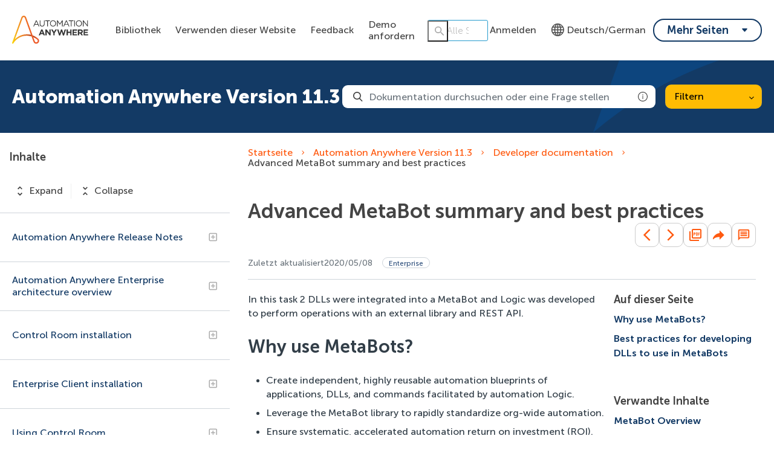

--- FILE ---
content_type: text/css; charset=UTF-8
request_url: https://d34lxnhmxsxd4e.cloudfront.net/118e3d1c744fafe0cd9a53c334946711/search-clients/61f6db5e-9be4-11ed-aff5-0242ac12000e/searchbox.css
body_size: 1450
content:
/*Add Custom styling here */
input#search-box-autocomplete {
    background: #FFFFFF 0% 0% no-repeat padding-box;
    border: 1px solid #269BCD;
    border-radius: 3px;
    box-shadow: none;
    height: 35px;
    opacity: 1;
    /* padding: 0 1.8rem 0 2.4rem; */
    padding: 0px 31px;
    font-style: normal !important;
    font-weight: 100 !important;
    font-size: 16px !important;
    color: #262626;
}
div#auto button.su__btn.su__search_btn.su__animate-zoom.su__flex-vcenter.su__position-absolute.su__zindex.su__bg-transparent.su__rtlleft {
    display: flex  ;
}
div#auto span.su__input-close.su__mr-4.su__animate-zoom.su__position-absolute.su__cursor {
    right: 4px;
    top: 3px;
}
input#search-box-autocomplete::placeholder {
    color: #A9A9A9;
}
input#search-box-autocomplete:focus {
    color: black;
    font-weight: 400 !important;
}
#su_autocomplete-block button.su__btn.su__search_btn {
    left: 0px !important;
    top: 1px !important;
    padding: 0px 5px;
}
#su_autocomplete-block button.su__btn.su__search_btn svg path {
    fill: #A9A9A9 !important;
}
/*#su_autocomplete-block span.su__input-close svg{
    width: 13px !important;
    height: 13px !important;
    margin:8px 5px 0 0;
}*/
#su_autocomplete-block span.su__input-close svg path {
    fill: #000000;
}
#su_autocomplete-block span.su__input-close {
    right: 0px;
    top: 4px !important;
}
body.su__autocomplete-running span.su__input-close.su__mr-4.su__animate-zoom.su__position-absolute.su__cursor {
    top: 9px !important;
    right: 12px;
    margin-right: 0px !important;
    z-index: 99;
}
